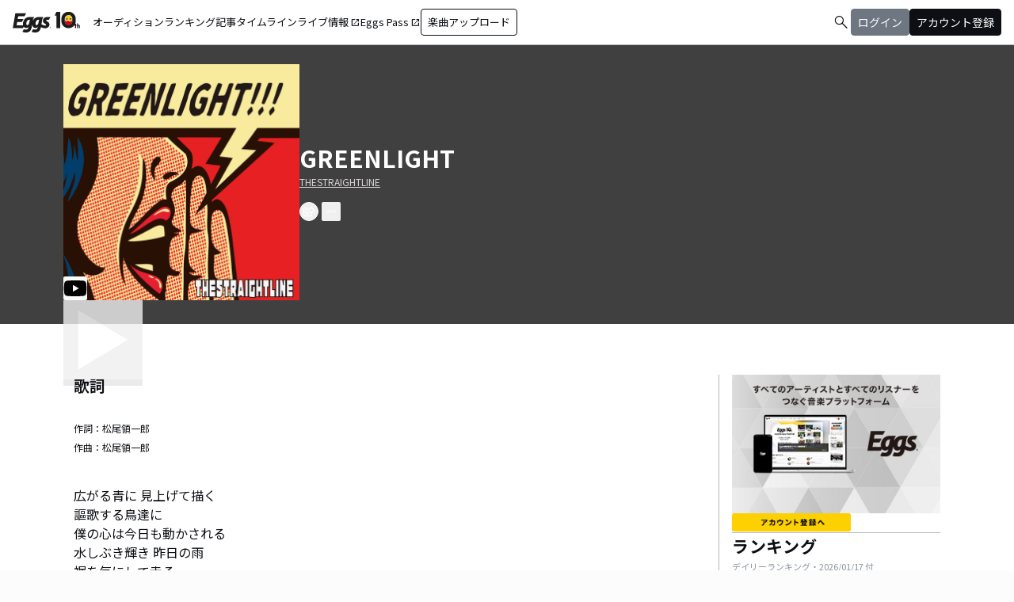

--- FILE ---
content_type: application/javascript; charset=UTF-8
request_url: https://eggs.mu/community-assets/_next/static/chunks/2230-e19831ca9d41235a.js
body_size: 17418
content:
(self.webpackChunk_N_E=self.webpackChunk_N_E||[]).push([[2230],{2230:(t,e,n)=>{"use strict";n.d(e,{g:()=>eV});let a=()=>{},r={},i={},o=null,s={mark:a,measure:a};try{"undefined"!=typeof window&&(r=window),"undefined"!=typeof document&&(i=document),"undefined"!=typeof MutationObserver&&(o=MutationObserver),"undefined"!=typeof performance&&(s=performance)}catch(t){}let{userAgent:l=""}=r.navigator||{},c=r,f=i,u=o,m=s;c.document;let d=!!f.documentElement&&!!f.head&&"function"==typeof f.addEventListener&&"function"==typeof f.createElement,p=~l.indexOf("MSIE")||~l.indexOf("Trident/");var g="classic",h="duotone",b="sharp",y="sharp-duotone",v=[g,h,b,y],x={kit:{fak:"kit","fa-kit":"kit"},"kit-duotone":{fakd:"kit-duotone","fa-kit-duotone":"kit-duotone"}},k={classic:{fa:"solid",fas:"solid","fa-solid":"solid",far:"regular","fa-regular":"regular",fal:"light","fa-light":"light",fat:"thin","fa-thin":"thin",fad:"duotone","fa-duotone":"duotone",fab:"brands","fa-brands":"brands"},sharp:{fa:"solid",fass:"solid","fa-solid":"solid",fasr:"regular","fa-regular":"regular",fasl:"light","fa-light":"light",fast:"thin","fa-thin":"thin"},"sharp-duotone":{fa:"solid",fasds:"solid","fa-solid":"solid"}},w=[1,2,3,4,5,6,7,8,9,10],O=w.concat([11,12,13,14,15,16,17,18,19,20]),A={GROUP:"duotone-group",SWAP_OPACITY:"swap-opacity",PRIMARY:"primary",SECONDARY:"secondary"},P=["classic","sharp","sharp-duotone","solid","regular","light","thin","duotone","brands","2xs","xs","sm","lg","xl","2xl","beat","border","fade","beat-fade","bounce","flip-both","flip-horizontal","flip-vertical","flip","fw","inverse","layers-counter","layers-text","layers","li","pull-left","pull-right","pulse","rotate-180","rotate-270","rotate-90","rotate-by","shake","spin-pulse","spin-reverse","spin","stack-1x","stack-2x","stack","ul",A.GROUP,A.SWAP_OPACITY,A.PRIMARY,A.SECONDARY].concat(w.map(t=>"".concat(t,"x"))).concat(O.map(t=>"w-".concat(t))),N={kit:{kit:"fak"},"kit-duotone":{"kit-duotone":"fakd"}};let C="___FONT_AWESOME___",j="svg-inline--fa",S="data-fa-i2svg",E="data-fa-pseudo-element",z="data-prefix",M="data-icon",F="fontawesome-i2svg",I=["HTML","HEAD","STYLE","SCRIPT"],T=(()=>{try{return!0}catch(t){return!1}})(),L=[g,b,y];function R(t){return new Proxy(t,{get:(t,e)=>e in t?t[e]:t[g]})}let D={...k};D[g]={...k[g],...x.kit,...x["kit-duotone"]};let Y=R(D),_={classic:{solid:"fas",regular:"far",light:"fal",thin:"fat",duotone:"fad",brands:"fab"},sharp:{solid:"fass",regular:"fasr",light:"fasl",thin:"fast"},"sharp-duotone":{solid:"fasds"}};_[g]={..._[g],...N.kit,...N["kit-duotone"]};let W=R(_),U={classic:{fab:"fa-brands",fad:"fa-duotone",fal:"fa-light",far:"fa-regular",fas:"fa-solid",fat:"fa-thin"},sharp:{fass:"fa-solid",fasr:"fa-regular",fasl:"fa-light",fast:"fa-thin"},"sharp-duotone":{fasds:"fa-solid"}};U[g]={...U[g],fak:"fa-kit"};let H=R(U),B={classic:{"fa-brands":"fab","fa-duotone":"fad","fa-light":"fal","fa-regular":"far","fa-solid":"fas","fa-thin":"fat"},sharp:{"fa-solid":"fass","fa-regular":"fasr","fa-light":"fasl","fa-thin":"fast"},"sharp-duotone":{"fa-solid":"fasds"}};B[g]={...B[g],"fa-kit":"fak"};let X=R(B),q=/fa(s|r|l|t|d|b|k|kd|ss|sr|sl|st|sds)?[\-\ ]/,V="fa-layers-text",$=/Font ?Awesome ?([56 ]*)(Solid|Regular|Light|Thin|Duotone|Brands|Free|Pro|Sharp Duotone|Sharp|Kit)?.*/i;R({classic:{900:"fas",400:"far",normal:"far",300:"fal",100:"fat"},sharp:{900:"fass",400:"fasr",300:"fasl",100:"fast"},"sharp-duotone":{900:"fasds"}});let G=["class","data-prefix","data-icon","data-fa-transform","data-fa-mask"],K=new Set;Object.keys(W[g]).map(K.add.bind(K)),Object.keys(W[b]).map(K.add.bind(K)),Object.keys(W[y]).map(K.add.bind(K));let J=["kit",...P],Q=c.FontAwesomeConfig||{};f&&"function"==typeof f.querySelector&&[["data-family-prefix","familyPrefix"],["data-css-prefix","cssPrefix"],["data-family-default","familyDefault"],["data-style-default","styleDefault"],["data-replacement-class","replacementClass"],["data-auto-replace-svg","autoReplaceSvg"],["data-auto-add-css","autoAddCss"],["data-auto-a11y","autoA11y"],["data-search-pseudo-elements","searchPseudoElements"],["data-observe-mutations","observeMutations"],["data-mutate-approach","mutateApproach"],["data-keep-original-source","keepOriginalSource"],["data-measure-performance","measurePerformance"],["data-show-missing-icons","showMissingIcons"]].forEach(t=>{let[e,n]=t,a=function(t){return""===t||"false"!==t&&("true"===t||t)}(function(t){var e=f.querySelector("script["+t+"]");if(e)return e.getAttribute(t)}(e));null!=a&&(Q[n]=a)});let Z={styleDefault:"solid",familyDefault:"classic",cssPrefix:"fa",replacementClass:j,autoReplaceSvg:!0,autoAddCss:!0,autoA11y:!0,searchPseudoElements:!1,observeMutations:!0,mutateApproach:"async",keepOriginalSource:!0,measurePerformance:!1,showMissingIcons:!0};Q.familyPrefix&&(Q.cssPrefix=Q.familyPrefix);let tt={...Z,...Q};tt.autoReplaceSvg||(tt.observeMutations=!1);let te={};Object.keys(Z).forEach(t=>{Object.defineProperty(te,t,{enumerable:!0,set:function(e){tt[t]=e,tn.forEach(t=>t(te))},get:function(){return tt[t]}})}),Object.defineProperty(te,"familyPrefix",{enumerable:!0,set:function(t){tt.cssPrefix=t,tn.forEach(t=>t(te))},get:function(){return tt.cssPrefix}}),c.FontAwesomeConfig=te;let tn=[],ta={size:16,x:0,y:0,rotate:0,flipX:!1,flipY:!1};function tr(){let t=12,e="";for(;t-- >0;)e+="0123456789abcdefghijklmnopqrstuvwxyzABCDEFGHIJKLMNOPQRSTUVWXYZ"[62*Math.random()|0];return e}function ti(t){let e=[];for(let n=(t||[]).length>>>0;n--;)e[n]=t[n];return e}function to(t){return t.classList?ti(t.classList):(t.getAttribute("class")||"").split(" ").filter(t=>t)}function ts(t){return"".concat(t).replace(/&/g,"&amp;").replace(/"/g,"&quot;").replace(/'/g,"&#39;").replace(/</g,"&lt;").replace(/>/g,"&gt;")}function tl(t){return Object.keys(t||{}).reduce((e,n)=>e+"".concat(n,": ").concat(t[n].trim(),";"),"")}function tc(t){return t.size!==ta.size||t.x!==ta.x||t.y!==ta.y||t.rotate!==ta.rotate||t.flipX||t.flipY}function tf(){let t=te.cssPrefix,e=te.replacementClass,n=':root, :host {\n  --fa-font-solid: normal 900 1em/1 "Font Awesome 6 Free";\n  --fa-font-regular: normal 400 1em/1 "Font Awesome 6 Free";\n  --fa-font-light: normal 300 1em/1 "Font Awesome 6 Pro";\n  --fa-font-thin: normal 100 1em/1 "Font Awesome 6 Pro";\n  --fa-font-duotone: normal 900 1em/1 "Font Awesome 6 Duotone";\n  --fa-font-brands: normal 400 1em/1 "Font Awesome 6 Brands";\n  --fa-font-sharp-solid: normal 900 1em/1 "Font Awesome 6 Sharp";\n  --fa-font-sharp-regular: normal 400 1em/1 "Font Awesome 6 Sharp";\n  --fa-font-sharp-light: normal 300 1em/1 "Font Awesome 6 Sharp";\n  --fa-font-sharp-thin: normal 100 1em/1 "Font Awesome 6 Sharp";\n  --fa-font-sharp-duotone-solid: normal 900 1em/1 "Font Awesome 6 Sharp Duotone";\n}\n\nsvg:not(:root).svg-inline--fa, svg:not(:host).svg-inline--fa {\n  overflow: visible;\n  box-sizing: content-box;\n}\n\n.svg-inline--fa {\n  display: var(--fa-display, inline-block);\n  height: 1em;\n  overflow: visible;\n  vertical-align: -0.125em;\n}\n.svg-inline--fa.fa-2xs {\n  vertical-align: 0.1em;\n}\n.svg-inline--fa.fa-xs {\n  vertical-align: 0em;\n}\n.svg-inline--fa.fa-sm {\n  vertical-align: -0.0714285705em;\n}\n.svg-inline--fa.fa-lg {\n  vertical-align: -0.2em;\n}\n.svg-inline--fa.fa-xl {\n  vertical-align: -0.25em;\n}\n.svg-inline--fa.fa-2xl {\n  vertical-align: -0.3125em;\n}\n.svg-inline--fa.fa-pull-left {\n  margin-right: var(--fa-pull-margin, 0.3em);\n  width: auto;\n}\n.svg-inline--fa.fa-pull-right {\n  margin-left: var(--fa-pull-margin, 0.3em);\n  width: auto;\n}\n.svg-inline--fa.fa-li {\n  width: var(--fa-li-width, 2em);\n  top: 0.25em;\n}\n.svg-inline--fa.fa-fw {\n  width: var(--fa-fw-width, 1.25em);\n}\n\n.fa-layers svg.svg-inline--fa {\n  bottom: 0;\n  left: 0;\n  margin: auto;\n  position: absolute;\n  right: 0;\n  top: 0;\n}\n\n.fa-layers-counter, .fa-layers-text {\n  display: inline-block;\n  position: absolute;\n  text-align: center;\n}\n\n.fa-layers {\n  display: inline-block;\n  height: 1em;\n  position: relative;\n  text-align: center;\n  vertical-align: -0.125em;\n  width: 1em;\n}\n.fa-layers svg.svg-inline--fa {\n  transform-origin: center center;\n}\n\n.fa-layers-text {\n  left: 50%;\n  top: 50%;\n  transform: translate(-50%, -50%);\n  transform-origin: center center;\n}\n\n.fa-layers-counter {\n  background-color: var(--fa-counter-background-color, #ff253a);\n  border-radius: var(--fa-counter-border-radius, 1em);\n  box-sizing: border-box;\n  color: var(--fa-inverse, #fff);\n  line-height: var(--fa-counter-line-height, 1);\n  max-width: var(--fa-counter-max-width, 5em);\n  min-width: var(--fa-counter-min-width, 1.5em);\n  overflow: hidden;\n  padding: var(--fa-counter-padding, 0.25em 0.5em);\n  right: var(--fa-right, 0);\n  text-overflow: ellipsis;\n  top: var(--fa-top, 0);\n  transform: scale(var(--fa-counter-scale, 0.25));\n  transform-origin: top right;\n}\n\n.fa-layers-bottom-right {\n  bottom: var(--fa-bottom, 0);\n  right: var(--fa-right, 0);\n  top: auto;\n  transform: scale(var(--fa-layers-scale, 0.25));\n  transform-origin: bottom right;\n}\n\n.fa-layers-bottom-left {\n  bottom: var(--fa-bottom, 0);\n  left: var(--fa-left, 0);\n  right: auto;\n  top: auto;\n  transform: scale(var(--fa-layers-scale, 0.25));\n  transform-origin: bottom left;\n}\n\n.fa-layers-top-right {\n  top: var(--fa-top, 0);\n  right: var(--fa-right, 0);\n  transform: scale(var(--fa-layers-scale, 0.25));\n  transform-origin: top right;\n}\n\n.fa-layers-top-left {\n  left: var(--fa-left, 0);\n  right: auto;\n  top: var(--fa-top, 0);\n  transform: scale(var(--fa-layers-scale, 0.25));\n  transform-origin: top left;\n}\n\n.fa-1x {\n  font-size: 1em;\n}\n\n.fa-2x {\n  font-size: 2em;\n}\n\n.fa-3x {\n  font-size: 3em;\n}\n\n.fa-4x {\n  font-size: 4em;\n}\n\n.fa-5x {\n  font-size: 5em;\n}\n\n.fa-6x {\n  font-size: 6em;\n}\n\n.fa-7x {\n  font-size: 7em;\n}\n\n.fa-8x {\n  font-size: 8em;\n}\n\n.fa-9x {\n  font-size: 9em;\n}\n\n.fa-10x {\n  font-size: 10em;\n}\n\n.fa-2xs {\n  font-size: 0.625em;\n  line-height: 0.1em;\n  vertical-align: 0.225em;\n}\n\n.fa-xs {\n  font-size: 0.75em;\n  line-height: 0.0833333337em;\n  vertical-align: 0.125em;\n}\n\n.fa-sm {\n  font-size: 0.875em;\n  line-height: 0.0714285718em;\n  vertical-align: 0.0535714295em;\n}\n\n.fa-lg {\n  font-size: 1.25em;\n  line-height: 0.05em;\n  vertical-align: -0.075em;\n}\n\n.fa-xl {\n  font-size: 1.5em;\n  line-height: 0.0416666682em;\n  vertical-align: -0.125em;\n}\n\n.fa-2xl {\n  font-size: 2em;\n  line-height: 0.03125em;\n  vertical-align: -0.1875em;\n}\n\n.fa-fw {\n  text-align: center;\n  width: 1.25em;\n}\n\n.fa-ul {\n  list-style-type: none;\n  margin-left: var(--fa-li-margin, 2.5em);\n  padding-left: 0;\n}\n.fa-ul > li {\n  position: relative;\n}\n\n.fa-li {\n  left: calc(-1 * var(--fa-li-width, 2em));\n  position: absolute;\n  text-align: center;\n  width: var(--fa-li-width, 2em);\n  line-height: inherit;\n}\n\n.fa-border {\n  border-color: var(--fa-border-color, #eee);\n  border-radius: var(--fa-border-radius, 0.1em);\n  border-style: var(--fa-border-style, solid);\n  border-width: var(--fa-border-width, 0.08em);\n  padding: var(--fa-border-padding, 0.2em 0.25em 0.15em);\n}\n\n.fa-pull-left {\n  float: left;\n  margin-right: var(--fa-pull-margin, 0.3em);\n}\n\n.fa-pull-right {\n  float: right;\n  margin-left: var(--fa-pull-margin, 0.3em);\n}\n\n.fa-beat {\n  animation-name: fa-beat;\n  animation-delay: var(--fa-animation-delay, 0s);\n  animation-direction: var(--fa-animation-direction, normal);\n  animation-duration: var(--fa-animation-duration, 1s);\n  animation-iteration-count: var(--fa-animation-iteration-count, infinite);\n  animation-timing-function: var(--fa-animation-timing, ease-in-out);\n}\n\n.fa-bounce {\n  animation-name: fa-bounce;\n  animation-delay: var(--fa-animation-delay, 0s);\n  animation-direction: var(--fa-animation-direction, normal);\n  animation-duration: var(--fa-animation-duration, 1s);\n  animation-iteration-count: var(--fa-animation-iteration-count, infinite);\n  animation-timing-function: var(--fa-animation-timing, cubic-bezier(0.28, 0.84, 0.42, 1));\n}\n\n.fa-fade {\n  animation-name: fa-fade;\n  animation-delay: var(--fa-animation-delay, 0s);\n  animation-direction: var(--fa-animation-direction, normal);\n  animation-duration: var(--fa-animation-duration, 1s);\n  animation-iteration-count: var(--fa-animation-iteration-count, infinite);\n  animation-timing-function: var(--fa-animation-timing, cubic-bezier(0.4, 0, 0.6, 1));\n}\n\n.fa-beat-fade {\n  animation-name: fa-beat-fade;\n  animation-delay: var(--fa-animation-delay, 0s);\n  animation-direction: var(--fa-animation-direction, normal);\n  animation-duration: var(--fa-animation-duration, 1s);\n  animation-iteration-count: var(--fa-animation-iteration-count, infinite);\n  animation-timing-function: var(--fa-animation-timing, cubic-bezier(0.4, 0, 0.6, 1));\n}\n\n.fa-flip {\n  animation-name: fa-flip;\n  animation-delay: var(--fa-animation-delay, 0s);\n  animation-direction: var(--fa-animation-direction, normal);\n  animation-duration: var(--fa-animation-duration, 1s);\n  animation-iteration-count: var(--fa-animation-iteration-count, infinite);\n  animation-timing-function: var(--fa-animation-timing, ease-in-out);\n}\n\n.fa-shake {\n  animation-name: fa-shake;\n  animation-delay: var(--fa-animation-delay, 0s);\n  animation-direction: var(--fa-animation-direction, normal);\n  animation-duration: var(--fa-animation-duration, 1s);\n  animation-iteration-count: var(--fa-animation-iteration-count, infinite);\n  animation-timing-function: var(--fa-animation-timing, linear);\n}\n\n.fa-spin {\n  animation-name: fa-spin;\n  animation-delay: var(--fa-animation-delay, 0s);\n  animation-direction: var(--fa-animation-direction, normal);\n  animation-duration: var(--fa-animation-duration, 2s);\n  animation-iteration-count: var(--fa-animation-iteration-count, infinite);\n  animation-timing-function: var(--fa-animation-timing, linear);\n}\n\n.fa-spin-reverse {\n  --fa-animation-direction: reverse;\n}\n\n.fa-pulse,\n.fa-spin-pulse {\n  animation-name: fa-spin;\n  animation-direction: var(--fa-animation-direction, normal);\n  animation-duration: var(--fa-animation-duration, 1s);\n  animation-iteration-count: var(--fa-animation-iteration-count, infinite);\n  animation-timing-function: var(--fa-animation-timing, steps(8));\n}\n\n@media (prefers-reduced-motion: reduce) {\n  .fa-beat,\n.fa-bounce,\n.fa-fade,\n.fa-beat-fade,\n.fa-flip,\n.fa-pulse,\n.fa-shake,\n.fa-spin,\n.fa-spin-pulse {\n    animation-delay: -1ms;\n    animation-duration: 1ms;\n    animation-iteration-count: 1;\n    transition-delay: 0s;\n    transition-duration: 0s;\n  }\n}\n@keyframes fa-beat {\n  0%, 90% {\n    transform: scale(1);\n  }\n  45% {\n    transform: scale(var(--fa-beat-scale, 1.25));\n  }\n}\n@keyframes fa-bounce {\n  0% {\n    transform: scale(1, 1) translateY(0);\n  }\n  10% {\n    transform: scale(var(--fa-bounce-start-scale-x, 1.1), var(--fa-bounce-start-scale-y, 0.9)) translateY(0);\n  }\n  30% {\n    transform: scale(var(--fa-bounce-jump-scale-x, 0.9), var(--fa-bounce-jump-scale-y, 1.1)) translateY(var(--fa-bounce-height, -0.5em));\n  }\n  50% {\n    transform: scale(var(--fa-bounce-land-scale-x, 1.05), var(--fa-bounce-land-scale-y, 0.95)) translateY(0);\n  }\n  57% {\n    transform: scale(1, 1) translateY(var(--fa-bounce-rebound, -0.125em));\n  }\n  64% {\n    transform: scale(1, 1) translateY(0);\n  }\n  100% {\n    transform: scale(1, 1) translateY(0);\n  }\n}\n@keyframes fa-fade {\n  50% {\n    opacity: var(--fa-fade-opacity, 0.4);\n  }\n}\n@keyframes fa-beat-fade {\n  0%, 100% {\n    opacity: var(--fa-beat-fade-opacity, 0.4);\n    transform: scale(1);\n  }\n  50% {\n    opacity: 1;\n    transform: scale(var(--fa-beat-fade-scale, 1.125));\n  }\n}\n@keyframes fa-flip {\n  50% {\n    transform: rotate3d(var(--fa-flip-x, 0), var(--fa-flip-y, 1), var(--fa-flip-z, 0), var(--fa-flip-angle, -180deg));\n  }\n}\n@keyframes fa-shake {\n  0% {\n    transform: rotate(-15deg);\n  }\n  4% {\n    transform: rotate(15deg);\n  }\n  8%, 24% {\n    transform: rotate(-18deg);\n  }\n  12%, 28% {\n    transform: rotate(18deg);\n  }\n  16% {\n    transform: rotate(-22deg);\n  }\n  20% {\n    transform: rotate(22deg);\n  }\n  32% {\n    transform: rotate(-12deg);\n  }\n  36% {\n    transform: rotate(12deg);\n  }\n  40%, 100% {\n    transform: rotate(0deg);\n  }\n}\n@keyframes fa-spin {\n  0% {\n    transform: rotate(0deg);\n  }\n  100% {\n    transform: rotate(360deg);\n  }\n}\n.fa-rotate-90 {\n  transform: rotate(90deg);\n}\n\n.fa-rotate-180 {\n  transform: rotate(180deg);\n}\n\n.fa-rotate-270 {\n  transform: rotate(270deg);\n}\n\n.fa-flip-horizontal {\n  transform: scale(-1, 1);\n}\n\n.fa-flip-vertical {\n  transform: scale(1, -1);\n}\n\n.fa-flip-both,\n.fa-flip-horizontal.fa-flip-vertical {\n  transform: scale(-1, -1);\n}\n\n.fa-rotate-by {\n  transform: rotate(var(--fa-rotate-angle, 0));\n}\n\n.fa-stack {\n  display: inline-block;\n  vertical-align: middle;\n  height: 2em;\n  position: relative;\n  width: 2.5em;\n}\n\n.fa-stack-1x,\n.fa-stack-2x {\n  bottom: 0;\n  left: 0;\n  margin: auto;\n  position: absolute;\n  right: 0;\n  top: 0;\n  z-index: var(--fa-stack-z-index, auto);\n}\n\n.svg-inline--fa.fa-stack-1x {\n  height: 1em;\n  width: 1.25em;\n}\n.svg-inline--fa.fa-stack-2x {\n  height: 2em;\n  width: 2.5em;\n}\n\n.fa-inverse {\n  color: var(--fa-inverse, #fff);\n}\n\n.sr-only,\n.fa-sr-only {\n  position: absolute;\n  width: 1px;\n  height: 1px;\n  padding: 0;\n  margin: -1px;\n  overflow: hidden;\n  clip: rect(0, 0, 0, 0);\n  white-space: nowrap;\n  border-width: 0;\n}\n\n.sr-only-focusable:not(:focus),\n.fa-sr-only-focusable:not(:focus) {\n  position: absolute;\n  width: 1px;\n  height: 1px;\n  padding: 0;\n  margin: -1px;\n  overflow: hidden;\n  clip: rect(0, 0, 0, 0);\n  white-space: nowrap;\n  border-width: 0;\n}\n\n.svg-inline--fa .fa-primary {\n  fill: var(--fa-primary-color, currentColor);\n  opacity: var(--fa-primary-opacity, 1);\n}\n\n.svg-inline--fa .fa-secondary {\n  fill: var(--fa-secondary-color, currentColor);\n  opacity: var(--fa-secondary-opacity, 0.4);\n}\n\n.svg-inline--fa.fa-swap-opacity .fa-primary {\n  opacity: var(--fa-secondary-opacity, 0.4);\n}\n\n.svg-inline--fa.fa-swap-opacity .fa-secondary {\n  opacity: var(--fa-primary-opacity, 1);\n}\n\n.svg-inline--fa mask .fa-primary,\n.svg-inline--fa mask .fa-secondary {\n  fill: black;\n}\n\n.fad.fa-inverse,\n.fa-duotone.fa-inverse {\n  color: var(--fa-inverse, #fff);\n}';if("fa"!==t||e!==j){let a=RegExp("\\.".concat("fa","\\-"),"g"),r=RegExp("\\--".concat("fa","\\-"),"g"),i=RegExp("\\.".concat(j),"g");n=n.replace(a,".".concat(t,"-")).replace(r,"--".concat(t,"-")).replace(i,".".concat(e))}return n}let tu=!1;function tm(){te.autoAddCss&&!tu&&(!function(t){if(!t||!d)return;let e=f.createElement("style");e.setAttribute("type","text/css"),e.innerHTML=t;let n=f.head.childNodes,a=null;for(let t=n.length-1;t>-1;t--){let e=n[t];["STYLE","LINK"].indexOf((e.tagName||"").toUpperCase())>-1&&(a=e)}f.head.insertBefore(e,a)}(tf()),tu=!0)}let td=c||{};td[C]||(td[C]={}),td[C].styles||(td[C].styles={}),td[C].hooks||(td[C].hooks={}),td[C].shims||(td[C].shims=[]);var tp=td[C];let tg=[],th=function(){f.removeEventListener("DOMContentLoaded",th),tb=1,tg.map(t=>t())},tb=!1;function ty(t){let{tag:e,attributes:n={},children:a=[]}=t;return"string"==typeof t?ts(t):"<".concat(e," ").concat(Object.keys(n||{}).reduce((t,e)=>t+"".concat(e,'="').concat(ts(n[e]),'" '),"").trim(),">").concat(a.map(ty).join(""),"</").concat(e,">")}function tv(t,e,n){if(t&&t[e]&&t[e][n])return{prefix:e,iconName:n,icon:t[e][n]}}d&&((tb=(f.documentElement.doScroll?/^loaded|^c/:/^loaded|^i|^c/).test(f.readyState))||f.addEventListener("DOMContentLoaded",th));var tx=function(t,e,n,a){var r,i,o,s=Object.keys(t),l=s.length,c=void 0!==a?function(t,n,r,i){return e.call(a,t,n,r,i)}:e;for(void 0===n?(r=1,o=t[s[0]]):(r=0,o=n);r<l;r++)o=c(o,t[i=s[r]],i,t);return o};function tk(t){let e=function(t){let e=[],n=0,a=t.length;for(;n<a;){let r=t.charCodeAt(n++);if(r>=55296&&r<=56319&&n<a){let a=t.charCodeAt(n++);(64512&a)==56320?e.push(((1023&r)<<10)+(1023&a)+65536):(e.push(r),n--)}else e.push(r)}return e}(t);return 1===e.length?e[0].toString(16):null}function tw(t){return Object.keys(t).reduce((e,n)=>{let a=t[n];return a.icon?e[a.iconName]=a.icon:e[n]=a,e},{})}function tO(t,e){let n=arguments.length>2&&void 0!==arguments[2]?arguments[2]:{},{skipHooks:a=!1}=n,r=tw(e);"function"!=typeof tp.hooks.addPack||a?tp.styles[t]={...tp.styles[t]||{},...r}:tp.hooks.addPack(t,tw(e)),"fas"===t&&tO("fa",e)}let{styles:tA,shims:tP}=tp,tN={[g]:Object.values(H[g]),[b]:Object.values(H[b]),[y]:Object.values(H[y])},tC=null,tj={},tS={},tE={},tz={},tM={},tF={[g]:Object.keys(Y[g]),[b]:Object.keys(Y[b]),[y]:Object.keys(Y[y])},tI=()=>{let t=t=>tx(tA,(e,n,a)=>(e[a]=tx(n,t,{}),e),{});tj=t((t,e,n)=>(e[3]&&(t[e[3]]=n),e[2]&&e[2].filter(t=>"number"==typeof t).forEach(e=>{t[e.toString(16)]=n}),t)),tS=t((t,e,n)=>(t[n]=n,e[2]&&e[2].filter(t=>"string"==typeof t).forEach(e=>{t[e]=n}),t)),tM=t((t,e,n)=>{let a=e[2];return t[n]=n,a.forEach(e=>{t[e]=n}),t});let e="far"in tA||te.autoFetchSvg,n=tx(tP,(t,n)=>{let a=n[0],r=n[1],i=n[2];return"far"!==r||e||(r="fas"),"string"==typeof a&&(t.names[a]={prefix:r,iconName:i}),"number"==typeof a&&(t.unicodes[a.toString(16)]={prefix:r,iconName:i}),t},{names:{},unicodes:{}});tE=n.names,tz=n.unicodes,tC=tY(te.styleDefault,{family:te.familyDefault})};function tT(t,e){return(tj[t]||{})[e]}function tL(t,e){return(tM[t]||{})[e]}function tR(t){return tE[t]||{prefix:null,iconName:null}}!function(t){tn.push(t),()=>{tn.splice(tn.indexOf(t),1)}}(t=>{tC=tY(t.styleDefault,{family:te.familyDefault})}),tI();let tD=()=>({prefix:null,iconName:null,rest:[]});function tY(t){let e=arguments.length>1&&void 0!==arguments[1]?arguments[1]:{},{family:n=g}=e,a=Y[n][t],r=W[n][t]||W[n][a],i=t in tp.styles?t:null;return r||i||null}let t_={[g]:Object.keys(H[g]),[b]:Object.keys(H[b]),[y]:Object.keys(H[y])};function tW(t){let e=arguments.length>1&&void 0!==arguments[1]?arguments[1]:{},{skipLookups:n=!1}=e,a={[g]:"".concat(te.cssPrefix,"-").concat(g),[b]:"".concat(te.cssPrefix,"-").concat(b),[y]:"".concat(te.cssPrefix,"-").concat(y)},r=null,i=g,o=v.filter(t=>t!==h);o.forEach(e=>{(t.includes(a[e])||t.some(t=>t_[e].includes(t)))&&(i=e)});let s=t.reduce((t,e)=>{let s=function(t,e){let n=e.split("-"),a=n[0],r=n.slice(1).join("-");return a!==t||""===r||~J.indexOf(r)?null:r}(te.cssPrefix,e);if(tA[e]?(r=e=tN[i].includes(e)?X[i][e]:e,t.prefix=e):tF[i].indexOf(e)>-1?(r=e,t.prefix=tY(e,{family:i})):s?t.iconName=s:e===te.replacementClass||o.some(t=>e===a[t])||t.rest.push(e),!n&&t.prefix&&t.iconName){let e="fa"===r?tR(t.iconName):{},n=tL(t.prefix,t.iconName);e.prefix&&(r=null),t.iconName=e.iconName||n||t.iconName,t.prefix=e.prefix||t.prefix,"far"!==t.prefix||tA.far||!tA.fas||te.autoFetchSvg||(t.prefix="fas")}return t},tD());return(t.includes("fa-brands")||t.includes("fab"))&&(s.prefix="fab"),(t.includes("fa-duotone")||t.includes("fad"))&&(s.prefix="fad"),!s.prefix&&i===b&&(tA.fass||te.autoFetchSvg)&&(s.prefix="fass",s.iconName=tL(s.prefix,s.iconName)||s.iconName),!s.prefix&&i===y&&(tA.fasds||te.autoFetchSvg)&&(s.prefix="fasds",s.iconName=tL(s.prefix,s.iconName)||s.iconName),("fa"===s.prefix||"fa"===r)&&(s.prefix=tC||"fas"),s}class tU{constructor(){this.definitions={}}add(){for(var t=arguments.length,e=Array(t),n=0;n<t;n++)e[n]=arguments[n];let a=e.reduce(this._pullDefinitions,{});Object.keys(a).forEach(t=>{this.definitions[t]={...this.definitions[t]||{},...a[t]},tO(t,a[t]);let e=H[g][t];e&&tO(e,a[t]),tI()})}reset(){this.definitions={}}_pullDefinitions(t,e){let n=e.prefix&&e.iconName&&e.icon?{0:e}:e;return Object.keys(n).map(e=>{let{prefix:a,iconName:r,icon:i}=n[e],o=i[2];t[a]||(t[a]={}),o.length>0&&o.forEach(e=>{"string"==typeof e&&(t[a][e]=i)}),t[a][r]=i}),t}}let tH=[],tB={},tX={},tq=Object.keys(tX);function tV(t,e){for(var n=arguments.length,a=Array(n>2?n-2:0),r=2;r<n;r++)a[r-2]=arguments[r];return(tB[t]||[]).forEach(t=>{e=t.apply(null,[e,...a])}),e}function t$(t){for(var e=arguments.length,n=Array(e>1?e-1:0),a=1;a<e;a++)n[a-1]=arguments[a];(tB[t]||[]).forEach(t=>{t.apply(null,n)})}function tG(){let t=arguments[0],e=Array.prototype.slice.call(arguments,1);return tX[t]?tX[t].apply(null,e):void 0}function tK(t){"fa"===t.prefix&&(t.prefix="fas");let{iconName:e}=t,n=t.prefix||tC;if(e)return e=tL(n,e)||e,tv(tJ.definitions,n,e)||tv(tp.styles,n,e)}let tJ=new tU,tQ={noAuto:()=>{te.autoReplaceSvg=!1,te.observeMutations=!1,t$("noAuto")},config:te,dom:{i2svg:function(){let t=arguments.length>0&&void 0!==arguments[0]?arguments[0]:{};return d?(t$("beforeI2svg",t),tG("pseudoElements2svg",t),tG("i2svg",t)):Promise.reject(Error("Operation requires a DOM of some kind."))},watch:function(){var t;let e=arguments.length>0&&void 0!==arguments[0]?arguments[0]:{},{autoReplaceSvgRoot:n}=e;!1===te.autoReplaceSvg&&(te.autoReplaceSvg=!0),te.observeMutations=!0,t=()=>{tZ({autoReplaceSvgRoot:n}),t$("watch",e)},d&&(tb?setTimeout(t,0):tg.push(t))}},parse:{icon:t=>{if(null===t)return null;if("object"==typeof t&&t.prefix&&t.iconName)return{prefix:t.prefix,iconName:tL(t.prefix,t.iconName)||t.iconName};if(Array.isArray(t)&&2===t.length){let e=0===t[1].indexOf("fa-")?t[1].slice(3):t[1],n=tY(t[0]);return{prefix:n,iconName:tL(n,e)||e}}if("string"==typeof t&&(t.indexOf("".concat(te.cssPrefix,"-"))>-1||t.match(q))){let e=tW(t.split(" "),{skipLookups:!0});return{prefix:e.prefix||tC,iconName:tL(e.prefix,e.iconName)||e.iconName}}if("string"==typeof t){let e=tC;return{prefix:e,iconName:tL(e,t)||t}}}},library:tJ,findIconDefinition:tK,toHtml:ty},tZ=function(){let t=arguments.length>0&&void 0!==arguments[0]?arguments[0]:{},{autoReplaceSvgRoot:e=f}=t;(Object.keys(tp.styles).length>0||te.autoFetchSvg)&&d&&te.autoReplaceSvg&&tQ.dom.i2svg({node:e})};function t1(t,e){return Object.defineProperty(t,"abstract",{get:e}),Object.defineProperty(t,"html",{get:function(){return t.abstract.map(t=>ty(t))}}),Object.defineProperty(t,"node",{get:function(){if(!d)return;let e=f.createElement("div");return e.innerHTML=t.html,e.children}}),t}function t0(t){let{icons:{main:e,mask:n},prefix:a,iconName:r,transform:i,symbol:o,title:s,maskId:l,titleId:c,extra:f,watchable:u=!1}=t,{width:m,height:d}=n.found?n:e,p="fak"===a,g=[te.replacementClass,r?"".concat(te.cssPrefix,"-").concat(r):""].filter(t=>-1===f.classes.indexOf(t)).filter(t=>""!==t||!!t).concat(f.classes).join(" "),h={children:[],attributes:{...f.attributes,"data-prefix":a,"data-icon":r,class:g,role:f.attributes.role||"img",xmlns:"http://www.w3.org/2000/svg",viewBox:"0 0 ".concat(m," ").concat(d)}},b=p&&!~f.classes.indexOf("fa-fw")?{width:"".concat(m/d*1,"em")}:{};u&&(h.attributes[S]=""),s&&(h.children.push({tag:"title",attributes:{id:h.attributes["aria-labelledby"]||"title-".concat(c||tr())},children:[s]}),delete h.attributes.title);let y={...h,prefix:a,iconName:r,main:e,mask:n,maskId:l,transform:i,symbol:o,styles:{...b,...f.styles}},{children:v,attributes:x}=n.found&&e.found?tG("generateAbstractMask",y)||{children:[],attributes:{}}:tG("generateAbstractIcon",y)||{children:[],attributes:{}};return(y.children=v,y.attributes=x,o)?function(t){let{prefix:e,iconName:n,children:a,attributes:r,symbol:i}=t,o=!0===i?"".concat(e,"-").concat(te.cssPrefix,"-").concat(n):i;return[{tag:"svg",attributes:{style:"display: none;"},children:[{tag:"symbol",attributes:{...r,id:o},children:a}]}]}(y):function(t){let{children:e,main:n,mask:a,attributes:r,styles:i,transform:o}=t;if(tc(o)&&n.found&&!a.found){let{width:t,height:e}=n,a={x:t/e/2,y:.5};r.style=tl({...i,"transform-origin":"".concat(a.x+o.x/16,"em ").concat(a.y+o.y/16,"em")})}return[{tag:"svg",attributes:r,children:e}]}(y)}function t2(t){let{content:e,width:n,height:a,transform:r,title:i,extra:o,watchable:s=!1}=t,l={...o.attributes,...i?{title:i}:{},class:o.classes.join(" ")};s&&(l[S]="");let c={...o.styles};tc(r)&&(c.transform=function(t){let{transform:e,width:n=16,height:a=16,startCentered:r=!1}=t,i="";return r&&p?i+="translate(".concat(e.x/16-n/2,"em, ").concat(e.y/16-a/2,"em) "):r?i+="translate(calc(-50% + ".concat(e.x/16,"em), calc(-50% + ").concat(e.y/16,"em)) "):i+="translate(".concat(e.x/16,"em, ").concat(e.y/16,"em) "),i+="scale(".concat(e.size/16*(e.flipX?-1:1),", ").concat(e.size/16*(e.flipY?-1:1),") "),i+="rotate(".concat(e.rotate,"deg) ")}({transform:r,startCentered:!0,width:n,height:a}),c["-webkit-transform"]=c.transform);let f=tl(c);f.length>0&&(l.style=f);let u=[];return u.push({tag:"span",attributes:l,children:[e]}),i&&u.push({tag:"span",attributes:{class:"sr-only"},children:[i]}),u}let{styles:t5}=tp;function t4(t){let e=t[0],n=t[1],[a]=t.slice(4);return{found:!0,width:e,height:n,icon:Array.isArray(a)?{tag:"g",attributes:{class:"".concat(te.cssPrefix,"-").concat(A.GROUP)},children:[{tag:"path",attributes:{class:"".concat(te.cssPrefix,"-").concat(A.SECONDARY),fill:"currentColor",d:a[0]}},{tag:"path",attributes:{class:"".concat(te.cssPrefix,"-").concat(A.PRIMARY),fill:"currentColor",d:a[1]}}]}:{tag:"path",attributes:{fill:"currentColor",d:a}}}}let t6={found:!1,width:512,height:512};function t3(t,e){let n=e;return"fa"===e&&null!==te.styleDefault&&(e=tC),new Promise((a,r)=>{var i,o;if("fa"===n){let n=tR(t)||{};t=n.iconName||t,e=n.prefix||e}if(t&&e&&t5[e]&&t5[e][t])return a(t4(t5[e][t]));i=t,o=e,T||te.showMissingIcons||!i||console.error('Icon with name "'.concat(i,'" and prefix "').concat(o,'" is missing.')),a({...t6,icon:te.showMissingIcons&&t&&tG("missingIconAbstract")||{}})})}let t9=()=>{},t7=te.measurePerformance&&m&&m.mark&&m.measure?m:{mark:t9,measure:t9},t8='FA "6.6.0"';var et={begin:t=>(t7.mark("".concat(t8," ").concat(t," begins")),()=>(t=>{t7.mark("".concat(t8," ").concat(t," ends")),t7.measure("".concat(t8," ").concat(t),"".concat(t8," ").concat(t," begins"),"".concat(t8," ").concat(t," ends"))})(t))};let ee=()=>{};function en(t){return"string"==typeof(t.getAttribute?t.getAttribute(S):null)}function ea(t){return f.createElementNS("http://www.w3.org/2000/svg",t)}function er(t){return f.createElement(t)}let ei={replace:function(t){let e=t[0];if(e.parentNode)if(t[1].forEach(t=>{e.parentNode.insertBefore(function t(e){let n=arguments.length>1&&void 0!==arguments[1]?arguments[1]:{},{ceFn:a="svg"===e.tag?ea:er}=n;if("string"==typeof e)return f.createTextNode(e);let r=a(e.tag);return Object.keys(e.attributes||[]).forEach(function(t){r.setAttribute(t,e.attributes[t])}),(e.children||[]).forEach(function(e){r.appendChild(t(e,{ceFn:a}))}),r}(t),e)}),null===e.getAttribute(S)&&te.keepOriginalSource){let t,n=f.createComment((t=" ".concat(e.outerHTML," "),t="".concat(t,"Font Awesome fontawesome.com ")));e.parentNode.replaceChild(n,e)}else e.remove()},nest:function(t){let e=t[0],n=t[1];if(~to(e).indexOf(te.replacementClass))return ei.replace(t);let a=new RegExp("".concat(te.cssPrefix,"-.*"));if(delete n[0].attributes.id,n[0].attributes.class){let t=n[0].attributes.class.split(" ").reduce((t,e)=>(e===te.replacementClass||e.match(a)?t.toSvg.push(e):t.toNode.push(e),t),{toNode:[],toSvg:[]});n[0].attributes.class=t.toSvg.join(" "),0===t.toNode.length?e.removeAttribute("class"):e.setAttribute("class",t.toNode.join(" "))}let r=n.map(t=>ty(t)).join("\n");e.setAttribute(S,""),e.innerHTML=r}};function eo(t){t()}function es(t,e){let n="function"==typeof e?e:ee;if(0===t.length)n();else{let e=eo;"async"===te.mutateApproach&&(e=c.requestAnimationFrame||eo),e(()=>{let e=!0===te.autoReplaceSvg?ei.replace:ei[te.autoReplaceSvg]||ei.replace,a=et.begin("mutate");t.map(e),a(),n()})}}let el=!1,ec=null;function ef(t){if(!u||!te.observeMutations)return;let{treeCallback:e=ee,nodeCallback:n=ee,pseudoElementsCallback:a=ee,observeMutationsRoot:r=f}=t;ec=new u(t=>{if(el)return;let r=tC;ti(t).forEach(t=>{if("childList"===t.type&&t.addedNodes.length>0&&!en(t.addedNodes[0])&&(te.searchPseudoElements&&a(t.target),e(t.target)),"attributes"===t.type&&t.target.parentNode&&te.searchPseudoElements&&a(t.target.parentNode),"attributes"===t.type&&en(t.target)&&~G.indexOf(t.attributeName))if("class"===t.attributeName&&function(t){let e=t.getAttribute?t.getAttribute(z):null,n=t.getAttribute?t.getAttribute(M):null;return e&&n}(t.target)){let{prefix:e,iconName:n}=tW(to(t.target));t.target.setAttribute(z,e||r),n&&t.target.setAttribute(M,n)}else{var i;(i=t.target)&&i.classList&&i.classList.contains&&i.classList.contains(te.replacementClass)&&n(t.target)}})}),d&&ec.observe(r,{childList:!0,attributes:!0,characterData:!0,subtree:!0})}function eu(t){let e=arguments.length>1&&void 0!==arguments[1]?arguments[1]:{styleParser:!0},{iconName:n,prefix:a,rest:r}=function(t){var e,n;let a=t.getAttribute("data-prefix"),r=t.getAttribute("data-icon"),i=void 0!==t.innerText?t.innerText.trim():"",o=tW(to(t));return(o.prefix||(o.prefix=tC),a&&r&&(o.prefix=a,o.iconName=r),o.iconName&&o.prefix)?o:(o.prefix&&i.length>0&&(e=o.prefix,n=t.innerText,o.iconName=(tS[e]||{})[n]||tT(o.prefix,tk(t.innerText))),!o.iconName&&te.autoFetchSvg&&t.firstChild&&t.firstChild.nodeType===Node.TEXT_NODE&&(o.iconName=t.firstChild.data),o)}(t),i=function(t){let e=ti(t.attributes).reduce((t,e)=>("class"!==t.name&&"style"!==t.name&&(t[e.name]=e.value),t),{}),n=t.getAttribute("title"),a=t.getAttribute("data-fa-title-id");return te.autoA11y&&(n?e["aria-labelledby"]="".concat(te.replacementClass,"-title-").concat(a||tr()):(e["aria-hidden"]="true",e.focusable="false")),e}(t),o=tV("parseNodeAttributes",{},t),s=e.styleParser?function(t){let e=t.getAttribute("style"),n=[];return e&&(n=e.split(";").reduce((t,e)=>{let n=e.split(":"),a=n[0],r=n.slice(1);return a&&r.length>0&&(t[a]=r.join(":").trim()),t},{})),n}(t):[];return{iconName:n,title:t.getAttribute("title"),titleId:t.getAttribute("data-fa-title-id"),prefix:a,transform:ta,mask:{iconName:null,prefix:null,rest:[]},maskId:null,symbol:!1,extra:{classes:r,styles:s,attributes:i},...o}}let{styles:em}=tp;function ed(t){let e="nest"===te.autoReplaceSvg?eu(t,{styleParser:!1}):eu(t);return~e.extra.classes.indexOf(V)?tG("generateLayersText",t,e):tG("generateSvgReplacementMutation",t,e)}let ep=new Set;function eg(t){let e=arguments.length>1&&void 0!==arguments[1]?arguments[1]:null;if(!d)return Promise.resolve();let n=f.documentElement.classList,a=t=>n.add("".concat(F,"-").concat(t)),r=t=>n.remove("".concat(F,"-").concat(t)),i=te.autoFetchSvg?ep:L.map(t=>"fa-".concat(t)).concat(Object.keys(em));i.includes("fa")||i.push("fa");let o=[".".concat(V,":not([").concat(S,"])")].concat(i.map(t=>".".concat(t,":not([").concat(S,"])"))).join(", ");if(0===o.length)return Promise.resolve();let s=[];try{s=ti(t.querySelectorAll(o))}catch(t){}if(!(s.length>0))return Promise.resolve();a("pending"),r("complete");let l=et.begin("onTree"),c=s.reduce((t,e)=>{try{let n=ed(e);n&&t.push(n)}catch(t){T||"MissingIcon"!==t.name||console.error(t)}return t},[]);return new Promise((t,n)=>{Promise.all(c).then(n=>{es(n,()=>{a("active"),a("complete"),r("pending"),"function"==typeof e&&e(),l(),t()})}).catch(t=>{l(),n(t)})})}function eh(t){let e=arguments.length>1&&void 0!==arguments[1]?arguments[1]:null;ed(t).then(t=>{t&&es([t],e)})}L.map(t=>{ep.add("fa-".concat(t))}),Object.keys(Y[g]).map(ep.add.bind(ep)),Object.keys(Y[b]).map(ep.add.bind(ep)),Object.keys(Y[y]).map(ep.add.bind(ep)),ep=[...ep];let eb=function(t){let e=arguments.length>1&&void 0!==arguments[1]?arguments[1]:{},{transform:n=ta,symbol:a=!1,mask:r=null,maskId:i=null,title:o=null,titleId:s=null,classes:l=[],attributes:c={},styles:f={}}=e;if(!t)return;let{prefix:u,iconName:m,icon:d}=t;return t1({type:"icon",...t},()=>(t$("beforeDOMElementCreation",{iconDefinition:t,params:e}),te.autoA11y&&(o?c["aria-labelledby"]="".concat(te.replacementClass,"-title-").concat(s||tr()):(c["aria-hidden"]="true",c.focusable="false")),t0({icons:{main:t4(d),mask:r?t4(r.icon):{found:!1,width:null,height:null,icon:{}}},prefix:u,iconName:m,transform:{...ta,...n},symbol:a,title:o,maskId:i,titleId:s,extra:{attributes:c,styles:f,classes:l}})))},ey=RegExp('"',"ug"),ev={FontAwesome:{normal:"fas",400:"fas"},"Font Awesome 6 Free":{900:"fas",400:"far"},"Font Awesome 6 Pro":{900:"fas",400:"far",normal:"far",300:"fal",100:"fat"},"Font Awesome 6 Brands":{400:"fab",normal:"fab"},"Font Awesome 6 Duotone":{900:"fad"},"Font Awesome 6 Sharp":{900:"fass",400:"fasr",normal:"fasr",300:"fasl",100:"fast"},"Font Awesome 6 Sharp Duotone":{900:"fasds"},"Font Awesome 5 Free":{900:"fas",400:"far"},"Font Awesome 5 Pro":{900:"fas",400:"far",normal:"far",300:"fal"},"Font Awesome 5 Brands":{400:"fab",normal:"fab"},"Font Awesome 5 Duotone":{900:"fad"},"Font Awesome Kit":{400:"fak",normal:"fak"},"Font Awesome Kit Duotone":{400:"fakd",normal:"fakd"}},ex=Object.keys(ev).reduce((t,e)=>(t[e.toLowerCase()]=ev[e],t),{}),ek=Object.keys(ex).reduce((t,e)=>{let n=ex[e];return t[e]=n[900]||[...Object.entries(n)][0][1],t},{});function ew(t,e){let n="".concat("data-fa-pseudo-element-pending").concat(e.replace(":","-"));return new Promise((a,r)=>{if(null!==t.getAttribute(n))return a();let i=ti(t.children).filter(t=>t.getAttribute(E)===e)[0],o=c.getComputedStyle(t,e),s=o.getPropertyValue("font-family"),l=s.match($),u=o.getPropertyValue("font-weight"),m=o.getPropertyValue("content");if(i&&!l)return t.removeChild(i),a();if(l&&"none"!==m&&""!==m){let c=o.getPropertyValue("content"),m=function(t,e){let n=t.replace(/^['"]|['"]$/g,"").toLowerCase(),a=parseInt(e),r=isNaN(a)?"normal":a;return(ex[n]||{})[r]||ek[n]}(s,u),{value:d,isSecondary:p}=function(t){let e=t.replace(ey,""),n=function(t,e){let n,a=t.length,r=t.charCodeAt(0);return r>=55296&&r<=56319&&a>1&&(n=t.charCodeAt(e+1))>=56320&&n<=57343?(r-55296)*1024+n-56320+65536:r}(e,0),a=2===e.length&&e[0]===e[1];return{value:a?tk(e[0]):tk(e),isSecondary:n>=1105920&&n<=1112319||a}}(c),g=l[0].startsWith("FontAwesome"),h=tT(m,d),b=h;if(g){let t=function(t){let e=tz[t],n=tT("fas",t);return e||(n?{prefix:"fas",iconName:n}:null)||{prefix:null,iconName:null}}(d);t.iconName&&t.prefix&&(h=t.iconName,m=t.prefix)}if(!h||p||i&&i.getAttribute(z)===m&&i.getAttribute(M)===b)a();else{t.setAttribute(n,b),i&&t.removeChild(i);let o={iconName:null,title:null,titleId:null,prefix:null,transform:ta,symbol:!1,mask:{iconName:null,prefix:null,rest:[]},maskId:null,extra:{classes:[],styles:{},attributes:{}}},{extra:s}=o;s.attributes[E]=e,t3(h,m).then(r=>{let i=t0({...o,icons:{main:r,mask:tD()},prefix:m,iconName:b,extra:s,watchable:!0}),l=f.createElementNS("http://www.w3.org/2000/svg","svg");"::before"===e?t.insertBefore(l,t.firstChild):t.appendChild(l),l.outerHTML=i.map(t=>ty(t)).join("\n"),t.removeAttribute(n),a()}).catch(r)}}else a()})}function eO(t){return Promise.all([ew(t,"::before"),ew(t,"::after")])}function eA(t){return t.parentNode!==document.head&&!~I.indexOf(t.tagName.toUpperCase())&&!t.getAttribute(E)&&(!t.parentNode||"svg"!==t.parentNode.tagName)}function eP(t){if(d)return new Promise((e,n)=>{let a=ti(t.querySelectorAll("*")).filter(eA).map(eO),r=et.begin("searchPseudoElements");el=!0,Promise.all(a).then(()=>{r(),el=!1,e()}).catch(()=>{r(),el=!1,n()})})}let eN=!1,eC=t=>t.toLowerCase().split(" ").reduce((t,e)=>{let n=e.toLowerCase().split("-"),a=n[0],r=n.slice(1).join("-");if(a&&"h"===r)return t.flipX=!0,t;if(a&&"v"===r)return t.flipY=!0,t;if(isNaN(r=parseFloat(r)))return t;switch(a){case"grow":t.size=t.size+r;break;case"shrink":t.size=t.size-r;break;case"left":t.x=t.x-r;break;case"right":t.x=t.x+r;break;case"up":t.y=t.y-r;break;case"down":t.y=t.y+r;break;case"rotate":t.rotate=t.rotate+r}return t},{size:16,x:0,y:0,flipX:!1,flipY:!1,rotate:0}),ej={x:0,y:0,width:"100%",height:"100%"};function eS(t){let e=!(arguments.length>1)||void 0===arguments[1]||arguments[1];return t.attributes&&(t.attributes.fill||e)&&(t.attributes.fill="black"),t}!function(t,e){let{mixoutsTo:n}=e;tH=t,tB={},Object.keys(tX).forEach(t=>{-1===tq.indexOf(t)&&delete tX[t]}),tH.forEach(t=>{let e=t.mixout?t.mixout():{};if(Object.keys(e).forEach(t=>{"function"==typeof e[t]&&(n[t]=e[t]),"object"==typeof e[t]&&Object.keys(e[t]).forEach(a=>{n[t]||(n[t]={}),n[t][a]=e[t][a]})}),t.hooks){let e=t.hooks();Object.keys(e).forEach(t=>{tB[t]||(tB[t]=[]),tB[t].push(e[t])})}t.provides&&t.provides(tX)})}([{mixout:()=>({dom:{css:tf,insertCss:tm}}),hooks:()=>({beforeDOMElementCreation(){tm()},beforeI2svg(){tm()}})},{mixout:()=>({icon:function(t){let e=arguments.length>1&&void 0!==arguments[1]?arguments[1]:{},n=(t||{}).icon?t:tK(t||{}),{mask:a}=e;return a&&(a=(a||{}).icon?a:tK(a||{})),eb(n,{...e,mask:a})}}),hooks:()=>({mutationObserverCallbacks:t=>(t.treeCallback=eg,t.nodeCallback=eh,t)}),provides(t){t.i2svg=function(t){let{node:e=f,callback:n=()=>{}}=t;return eg(e,n)},t.generateSvgReplacementMutation=function(t,e){let{iconName:n,title:a,titleId:r,prefix:i,transform:o,symbol:s,mask:l,maskId:c,extra:f}=e;return new Promise((e,u)=>{Promise.all([t3(n,i),l.iconName?t3(l.iconName,l.prefix):Promise.resolve({found:!1,width:512,height:512,icon:{}})]).then(l=>{let[u,m]=l;e([t,t0({icons:{main:u,mask:m},prefix:i,iconName:n,transform:o,symbol:s,maskId:c,title:a,titleId:r,extra:f,watchable:!0})])}).catch(u)})},t.generateAbstractIcon=function(t){let e,{children:n,attributes:a,main:r,transform:i,styles:o}=t,s=tl(o);return s.length>0&&(a.style=s),tc(i)&&(e=tG("generateAbstractTransformGrouping",{main:r,transform:i,containerWidth:r.width,iconWidth:r.width})),n.push(e||r.icon),{children:n,attributes:a}}}},{mixout:()=>({layer(t){let e=arguments.length>1&&void 0!==arguments[1]?arguments[1]:{},{classes:n=[]}=e;return t1({type:"layer"},()=>{t$("beforeDOMElementCreation",{assembler:t,params:e});let a=[];return t(t=>{Array.isArray(t)?t.map(t=>{a=a.concat(t.abstract)}):a=a.concat(t.abstract)}),[{tag:"span",attributes:{class:["".concat(te.cssPrefix,"-layers"),...n].join(" ")},children:a}]})}})},{mixout:()=>({counter(t){let e=arguments.length>1&&void 0!==arguments[1]?arguments[1]:{},{title:n=null,classes:a=[],attributes:r={},styles:i={}}=e;return t1({type:"counter",content:t},()=>(t$("beforeDOMElementCreation",{content:t,params:e}),function(t){let{content:e,title:n,extra:a}=t,r={...a.attributes,...n?{title:n}:{},class:a.classes.join(" ")},i=tl(a.styles);i.length>0&&(r.style=i);let o=[];return o.push({tag:"span",attributes:r,children:[e]}),n&&o.push({tag:"span",attributes:{class:"sr-only"},children:[n]}),o}({content:t.toString(),title:n,extra:{attributes:r,styles:i,classes:["".concat(te.cssPrefix,"-layers-counter"),...a]}})))}})},{mixout:()=>({text(t){let e=arguments.length>1&&void 0!==arguments[1]?arguments[1]:{},{transform:n=ta,title:a=null,classes:r=[],attributes:i={},styles:o={}}=e;return t1({type:"text",content:t},()=>(t$("beforeDOMElementCreation",{content:t,params:e}),t2({content:t,transform:{...ta,...n},title:a,extra:{attributes:i,styles:o,classes:["".concat(te.cssPrefix,"-layers-text"),...r]}})))}}),provides(t){t.generateLayersText=function(t,e){let{title:n,transform:a,extra:r}=e,i=null,o=null;if(p){let e=parseInt(getComputedStyle(t).fontSize,10),n=t.getBoundingClientRect();i=n.width/e,o=n.height/e}return te.autoA11y&&!n&&(r.attributes["aria-hidden"]="true"),Promise.resolve([t,t2({content:t.innerHTML,width:i,height:o,transform:a,title:n,extra:r,watchable:!0})])}}},{hooks:()=>({mutationObserverCallbacks:t=>(t.pseudoElementsCallback=eP,t)}),provides(t){t.pseudoElements2svg=function(t){let{node:e=f}=t;te.searchPseudoElements&&eP(e)}}},{mixout:()=>({dom:{unwatch(){el=!0,eN=!0}}}),hooks:()=>({bootstrap(){ef(tV("mutationObserverCallbacks",{}))},noAuto(){ec&&ec.disconnect()},watch(t){let{observeMutationsRoot:e}=t;eN?el=!1:ef(tV("mutationObserverCallbacks",{observeMutationsRoot:e}))}})},{mixout:()=>({parse:{transform:t=>eC(t)}}),hooks:()=>({parseNodeAttributes(t,e){let n=e.getAttribute("data-fa-transform");return n&&(t.transform=eC(n)),t}}),provides(t){t.generateAbstractTransformGrouping=function(t){let{main:e,transform:n,containerWidth:a,iconWidth:r}=t,i="translate(".concat(32*n.x,", ").concat(32*n.y,") "),o="scale(".concat(n.size/16*(n.flipX?-1:1),", ").concat(n.size/16*(n.flipY?-1:1),") "),s="rotate(".concat(n.rotate," 0 0)"),l={transform:"".concat(i," ").concat(o," ").concat(s)};return{tag:"g",attributes:{transform:"translate(".concat(a/2," 256)")},children:[{tag:"g",attributes:{...l},children:[{tag:e.icon.tag,children:e.icon.children,attributes:{...e.icon.attributes,transform:"translate(".concat(-(r/2*1)," -256)")}}]}]}}}},{hooks:()=>({parseNodeAttributes(t,e){let n=e.getAttribute("data-fa-mask"),a=n?tW(n.split(" ").map(t=>t.trim())):tD();return a.prefix||(a.prefix=tC),t.mask=a,t.maskId=e.getAttribute("data-fa-mask-id"),t}}),provides(t){t.generateAbstractMask=function(t){let{children:e,attributes:n,main:a,mask:r,maskId:i,transform:o}=t,{width:s,icon:l}=a,{width:c,icon:f}=r,u=function(t){let{transform:e,containerWidth:n,iconWidth:a}=t,r="translate(".concat(32*e.x,", ").concat(32*e.y,") "),i="scale(".concat(e.size/16*(e.flipX?-1:1),", ").concat(e.size/16*(e.flipY?-1:1),") "),o="rotate(".concat(e.rotate," 0 0)"),s={transform:"".concat(r," ").concat(i," ").concat(o)};return{outer:{transform:"translate(".concat(n/2," 256)")},inner:s,path:{transform:"translate(".concat(-(a/2*1)," -256)")}}}({transform:o,containerWidth:c,iconWidth:s}),m={tag:"rect",attributes:{...ej,fill:"white"}},d=l.children?{children:l.children.map(eS)}:{},p={tag:"g",attributes:{...u.inner},children:[eS({tag:l.tag,attributes:{...l.attributes,...u.path},...d})]},g={tag:"g",attributes:{...u.outer},children:[p]},h="mask-".concat(i||tr()),b="clip-".concat(i||tr()),y={tag:"mask",attributes:{...ej,id:h,maskUnits:"userSpaceOnUse",maskContentUnits:"userSpaceOnUse"},children:[m,g]},v={tag:"defs",children:[{tag:"clipPath",attributes:{id:b},children:"g"===f.tag?f.children:[f]},y]};return e.push(v,{tag:"rect",attributes:{fill:"currentColor","clip-path":"url(#".concat(b,")"),mask:"url(#".concat(h,")"),...ej}}),{children:e,attributes:n}}}},{provides(t){let e=!1;c.matchMedia&&(e=c.matchMedia("(prefers-reduced-motion: reduce)").matches),t.missingIconAbstract=function(){let t=[],n={fill:"currentColor"},a={attributeType:"XML",repeatCount:"indefinite",dur:"2s"};t.push({tag:"path",attributes:{...n,d:"M156.5,447.7l-12.6,29.5c-18.7-9.5-35.9-21.2-51.5-34.9l22.7-22.7C127.6,430.5,141.5,440,156.5,447.7z M40.6,272H8.5 c1.4,21.2,5.4,41.7,11.7,61.1L50,321.2C45.1,305.5,41.8,289,40.6,272z M40.6,240c1.4-18.8,5.2-37,11.1-54.1l-29.5-12.6 C14.7,194.3,10,216.7,8.5,240H40.6z M64.3,156.5c7.8-14.9,17.2-28.8,28.1-41.5L69.7,92.3c-13.7,15.6-25.5,32.8-34.9,51.5 L64.3,156.5z M397,419.6c-13.9,12-29.4,22.3-46.1,30.4l11.9,29.8c20.7-9.9,39.8-22.6,56.9-37.6L397,419.6z M115,92.4 c13.9-12,29.4-22.3,46.1-30.4l-11.9-29.8c-20.7,9.9-39.8,22.6-56.8,37.6L115,92.4z M447.7,355.5c-7.8,14.9-17.2,28.8-28.1,41.5 l22.7,22.7c13.7-15.6,25.5-32.9,34.9-51.5L447.7,355.5z M471.4,272c-1.4,18.8-5.2,37-11.1,54.1l29.5,12.6 c7.5-21.1,12.2-43.5,13.6-66.8H471.4z M321.2,462c-15.7,5-32.2,8.2-49.2,9.4v32.1c21.2-1.4,41.7-5.4,61.1-11.7L321.2,462z M240,471.4c-18.8-1.4-37-5.2-54.1-11.1l-12.6,29.5c21.1,7.5,43.5,12.2,66.8,13.6V471.4z M462,190.8c5,15.7,8.2,32.2,9.4,49.2h32.1 c-1.4-21.2-5.4-41.7-11.7-61.1L462,190.8z M92.4,397c-12-13.9-22.3-29.4-30.4-46.1l-29.8,11.9c9.9,20.7,22.6,39.8,37.6,56.9 L92.4,397z M272,40.6c18.8,1.4,36.9,5.2,54.1,11.1l12.6-29.5C317.7,14.7,295.3,10,272,8.5V40.6z M190.8,50 c15.7-5,32.2-8.2,49.2-9.4V8.5c-21.2,1.4-41.7,5.4-61.1,11.7L190.8,50z M442.3,92.3L419.6,115c12,13.9,22.3,29.4,30.5,46.1 l29.8-11.9C470,128.5,457.3,109.4,442.3,92.3z M397,92.4l22.7-22.7c-15.6-13.7-32.8-25.5-51.5-34.9l-12.6,29.5 C370.4,72.1,384.4,81.5,397,92.4z"}});let r={...a,attributeName:"opacity"},i={tag:"circle",attributes:{...n,cx:"256",cy:"364",r:"28"},children:[]};return e||i.children.push({tag:"animate",attributes:{...a,attributeName:"r",values:"28;14;28;28;14;28;"}},{tag:"animate",attributes:{...r,values:"1;0;1;1;0;1;"}}),t.push(i),t.push({tag:"path",attributes:{...n,opacity:"1",d:"M263.7,312h-16c-6.6,0-12-5.4-12-12c0-71,77.4-63.9,77.4-107.8c0-20-17.8-40.2-57.4-40.2c-29.1,0-44.3,9.6-59.2,28.7 c-3.9,5-11.1,6-16.2,2.4l-13.1-9.2c-5.6-3.9-6.9-11.8-2.6-17.2c21.2-27.2,46.4-44.7,91.2-44.7c52.3,0,97.4,29.8,97.4,80.2 c0,67.6-77.4,63.5-77.4,107.8C275.7,306.6,270.3,312,263.7,312z"},children:e?[]:[{tag:"animate",attributes:{...r,values:"1;0;0;0;0;1;"}}]}),e||t.push({tag:"path",attributes:{...n,opacity:"0",d:"M232.5,134.5l7,168c0.3,6.4,5.6,11.5,12,11.5h9c6.4,0,11.7-5.1,12-11.5l7-168c0.3-6.8-5.2-12.5-12-12.5h-23 C237.7,122,232.2,127.7,232.5,134.5z"},children:[{tag:"animate",attributes:{...r,values:"0;0;1;1;0;0;"}}]}),{tag:"g",attributes:{class:"missing"},children:t}}}},{hooks:()=>({parseNodeAttributes(t,e){let n=e.getAttribute("data-fa-symbol");return t.symbol=null!==n&&(""===n||n),t}})}],{mixoutsTo:tQ}),tQ.noAuto,tQ.config,tQ.library,tQ.dom;let eE=tQ.parse;tQ.findIconDefinition,tQ.toHtml;let ez=tQ.icon;tQ.layer,tQ.text,tQ.counter;var eM=n(2758),eF=n.n(eM),eI=n(2115);function eT(t,e){var n=Object.keys(t);if(Object.getOwnPropertySymbols){var a=Object.getOwnPropertySymbols(t);e&&(a=a.filter(function(e){return Object.getOwnPropertyDescriptor(t,e).enumerable})),n.push.apply(n,a)}return n}function eL(t){for(var e=1;e<arguments.length;e++){var n=null!=arguments[e]?arguments[e]:{};e%2?eT(Object(n),!0).forEach(function(e){eD(t,e,n[e])}):Object.getOwnPropertyDescriptors?Object.defineProperties(t,Object.getOwnPropertyDescriptors(n)):eT(Object(n)).forEach(function(e){Object.defineProperty(t,e,Object.getOwnPropertyDescriptor(n,e))})}return t}function eR(t){return(eR="function"==typeof Symbol&&"symbol"==typeof Symbol.iterator?function(t){return typeof t}:function(t){return t&&"function"==typeof Symbol&&t.constructor===Symbol&&t!==Symbol.prototype?"symbol":typeof t})(t)}function eD(t,e,n){return e in t?Object.defineProperty(t,e,{value:n,enumerable:!0,configurable:!0,writable:!0}):t[e]=n,t}function eY(t){return function(t){if(Array.isArray(t))return e_(t)}(t)||function(t){if("undefined"!=typeof Symbol&&null!=t[Symbol.iterator]||null!=t["@@iterator"])return Array.from(t)}(t)||function(t,e){if(t){if("string"==typeof t)return e_(t,void 0);var n=Object.prototype.toString.call(t).slice(8,-1);if("Object"===n&&t.constructor&&(n=t.constructor.name),"Map"===n||"Set"===n)return Array.from(t);if("Arguments"===n||/^(?:Ui|I)nt(?:8|16|32)(?:Clamped)?Array$/.test(n))return e_(t,e)}}(t)||function(){throw TypeError("Invalid attempt to spread non-iterable instance.\nIn order to be iterable, non-array objects must have a [Symbol.iterator]() method.")}()}function e_(t,e){(null==e||e>t.length)&&(e=t.length);for(var n=0,a=Array(e);n<e;n++)a[n]=t[n];return a}function eW(t){var e;return(e=t-0)==e?t:(t=t.replace(/[\-_\s]+(.)?/g,function(t,e){return e?e.toUpperCase():""})).substr(0,1).toLowerCase()+t.substr(1)}var eU=["style"],eH=!1;try{eH=!0}catch(t){}function eB(t){return t&&"object"===eR(t)&&t.prefix&&t.iconName&&t.icon?t:eE.icon?eE.icon(t):null===t?null:t&&"object"===eR(t)&&t.prefix&&t.iconName?t:Array.isArray(t)&&2===t.length?{prefix:t[0],iconName:t[1]}:"string"==typeof t?{prefix:"fas",iconName:t}:void 0}function eX(t,e){return Array.isArray(e)&&e.length>0||!Array.isArray(e)&&e?eD({},t,e):{}}var eq={border:!1,className:"",mask:null,maskId:null,fixedWidth:!1,inverse:!1,flip:!1,icon:null,listItem:!1,pull:null,pulse:!1,rotation:null,size:null,spin:!1,spinPulse:!1,spinReverse:!1,beat:!1,fade:!1,beatFade:!1,bounce:!1,shake:!1,symbol:!1,title:"",titleId:null,transform:null,swapOpacity:!1},eV=eI.forwardRef(function(t,e){var n,a,r,i,o,s,l,c,f,u,m,d,p,g,h,b,y,v,x,k,w=eL(eL({},eq),t),O=w.icon,A=w.mask,P=w.symbol,N=w.className,C=w.title,j=w.titleId,S=w.maskId,E=eB(O),z=eX("classes",[].concat(eY((a=w.beat,r=w.fade,i=w.beatFade,o=w.bounce,s=w.shake,l=w.flash,c=w.spin,f=w.spinPulse,u=w.spinReverse,m=w.pulse,d=w.fixedWidth,p=w.inverse,g=w.border,h=w.listItem,b=w.flip,y=w.size,v=w.rotation,x=w.pull,Object.keys((eD(n={"fa-beat":a,"fa-fade":r,"fa-beat-fade":i,"fa-bounce":o,"fa-shake":s,"fa-flash":l,"fa-spin":c,"fa-spin-reverse":u,"fa-spin-pulse":f,"fa-pulse":m,"fa-fw":d,"fa-inverse":p,"fa-border":g,"fa-li":h,"fa-flip":!0===b,"fa-flip-horizontal":"horizontal"===b||"both"===b,"fa-flip-vertical":"vertical"===b||"both"===b},"fa-".concat(y),null!=y),eD(n,"fa-rotate-".concat(v),null!=v&&0!==v),eD(n,"fa-pull-".concat(x),null!=x),eD(n,"fa-swap-opacity",w.swapOpacity),k=n)).map(function(t){return k[t]?t:null}).filter(function(t){return t}))),eY((N||"").split(" ")))),M=eX("transform","string"==typeof w.transform?eE.transform(w.transform):w.transform),F=eX("mask",eB(A)),I=ez(E,eL(eL(eL(eL({},z),M),F),{},{symbol:P,title:C,titleId:j,maskId:S}));if(!I)return!function(){if(!eH&&console&&"function"==typeof console.error){var t;(t=console).error.apply(t,arguments)}}("Could not find icon",E),null;var T=I.abstract,L={ref:e};return Object.keys(w).forEach(function(t){eq.hasOwnProperty(t)||(L[t]=w[t])}),e$(T[0],L)});eV.displayName="FontAwesomeIcon",eV.propTypes={beat:eF().bool,border:eF().bool,beatFade:eF().bool,bounce:eF().bool,className:eF().string,fade:eF().bool,flash:eF().bool,mask:eF().oneOfType([eF().object,eF().array,eF().string]),maskId:eF().string,fixedWidth:eF().bool,inverse:eF().bool,flip:eF().oneOf([!0,!1,"horizontal","vertical","both"]),icon:eF().oneOfType([eF().object,eF().array,eF().string]),listItem:eF().bool,pull:eF().oneOf(["right","left"]),pulse:eF().bool,rotation:eF().oneOf([0,90,180,270]),shake:eF().bool,size:eF().oneOf(["2xs","xs","sm","lg","xl","2xl","1x","2x","3x","4x","5x","6x","7x","8x","9x","10x"]),spin:eF().bool,spinPulse:eF().bool,spinReverse:eF().bool,symbol:eF().oneOfType([eF().bool,eF().string]),title:eF().string,titleId:eF().string,transform:eF().oneOfType([eF().string,eF().object]),swapOpacity:eF().bool};var e$=(function t(e,n){var a=arguments.length>2&&void 0!==arguments[2]?arguments[2]:{};if("string"==typeof n)return n;var r=(n.children||[]).map(function(n){return t(e,n)}),i=Object.keys(n.attributes||{}).reduce(function(t,e){var a=n.attributes[e];switch(e){case"class":t.attrs.className=a,delete n.attributes.class;break;case"style":t.attrs.style=a.split(";").map(function(t){return t.trim()}).filter(function(t){return t}).reduce(function(t,e){var n=e.indexOf(":"),a=eW(e.slice(0,n)),r=e.slice(n+1).trim();return a.startsWith("webkit")?t[a.charAt(0).toUpperCase()+a.slice(1)]=r:t[a]=r,t},{});break;default:0===e.indexOf("aria-")||0===e.indexOf("data-")?t.attrs[e.toLowerCase()]=a:t.attrs[eW(e)]=a}return t},{attrs:{}}),o=a.style,s=function(t,e){if(null==t)return{};var n,a,r=function(t,e){if(null==t)return{};var n,a,r={},i=Object.keys(t);for(a=0;a<i.length;a++)n=i[a],e.indexOf(n)>=0||(r[n]=t[n]);return r}(t,e);if(Object.getOwnPropertySymbols){var i=Object.getOwnPropertySymbols(t);for(a=0;a<i.length;a++)n=i[a],!(e.indexOf(n)>=0)&&Object.prototype.propertyIsEnumerable.call(t,n)&&(r[n]=t[n])}return r}(a,eU);return i.attrs.style=eL(eL({},i.attrs.style),void 0===o?{}:o),e.apply(void 0,[n.tag,eL(eL({},i.attrs),s)].concat(eY(r)))}).bind(null,eI.createElement)},2758:(t,e,n)=>{t.exports=n(9298)()},3341:t=>{"use strict";t.exports="SECRET_DO_NOT_PASS_THIS_OR_YOU_WILL_BE_FIRED"},9298:(t,e,n)=>{"use strict";var a=n(3341);function r(){}function i(){}i.resetWarningCache=r,t.exports=function(){function t(t,e,n,r,i,o){if(o!==a){var s=Error("Calling PropTypes validators directly is not supported by the `prop-types` package. Use PropTypes.checkPropTypes() to call them. Read more at http://fb.me/use-check-prop-types");throw s.name="Invariant Violation",s}}function e(){return t}t.isRequired=t;var n={array:t,bigint:t,bool:t,func:t,number:t,object:t,string:t,symbol:t,any:t,arrayOf:e,element:t,elementType:t,instanceOf:e,node:t,objectOf:e,oneOf:e,oneOfType:e,shape:e,exact:e,checkPropTypes:i,resetWarningCache:r};return n.PropTypes=n,n}}}]);